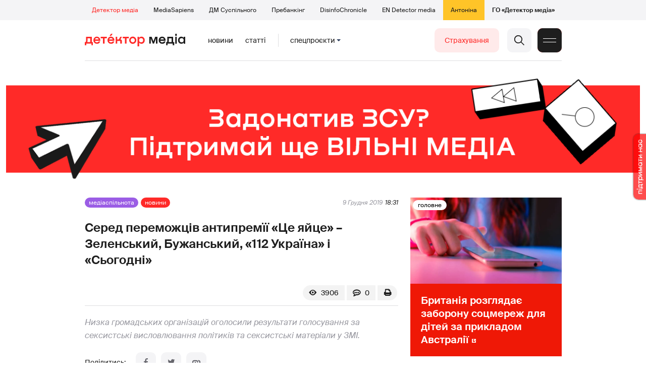

--- FILE ---
content_type: text/html; charset=utf-8
request_url: https://detector.media/community/article/173102/2019-12-09-sered-peremozhtsiv-antypremii-tse-yaytse-zelenskyy-buzhanskyy-112-ukraina-i-sogodni/
body_size: 22103
content:
<!DOCTYPE html>
<html lang="uk">
<head>
<meta http-equiv="Content-Type" content="text/html;charset=UTF-8" />

<base href="https://detector.media/">
<link type="image/x-icon" href="/content/2/image/favicon.ico" rel="shortcut icon" />

<link rel="canonical" href="https://detector.media/community/article/173102/2019-12-09-sered-peremozhtsiv-antypremii-tse-yaytse-zelenskyy-buzhanskyy-112-ukraina-i-sogodni/" />


<meta name="viewport" content="width=device-width, initial-scale=1, user-scalable=yes">
        
<title>Серед переможців антипремїї &laquo;Це яйце&raquo; &ndash; Зеленський, Бужанський, &laquo;112 Україна&raquo; і &laquo;Сьогодні&raquo; - Детектор медіа.</title>
            
<meta name="description" content="Низка громадських організацій оголосили результати голосування за сексистські висловлювання політиків та сексистські матеріали у ЗМІ.">
            
<meta name="keywords" content="Це Яйце!,сексизм,дискримінація,Детектор медіа,СМ,ДМ">
<meta name="news_keywords" content="Це Яйце!,сексизм,дискримінація,Детектор медіа,СМ,ДМ" />

            
<meta name="robots" content="max-image-preview:standard">
<meta name="image" content="https://detector.media/doc/images/news/archive/2016/173102/ArticleImage_173102.png?t=1575965241">
<link rel="image_src" href="https://detector.media/doc/images/news/archive/2016/173102/ArticleImage_173102.png?t=1575965241">

<meta name="Author" content="detector.media" />
            
<meta property="fb:app_id" content="1996377033719321"/>

<meta property="og:locale" content="uk_UA" />
<meta property="og:title" content="Серед переможців антипремїї &laquo;Це яйце&raquo; &ndash; Зеленський, Бужанський, &laquo;112 Україна&raquo; і &laquo;Сьогодні&raquo;"/>
<meta property="og:type" content="article"/>
<meta property="og:url" content="https://detector.media/community/article/173102/2019-12-09-sered-peremozhtsiv-antypremii-tse-yaytse-zelenskyy-buzhanskyy-112-ukraina-i-sogodni/"/>
<meta property="og:site_name" content="detector.media"/>
<meta property="og:description" content="Низка громадських організацій оголосили результати голосування за сексистські висловлювання політиків та сексистські матеріали у ЗМІ."/>
<meta property="og:updated_time" content="2019-12-10T10:07:21+02:00" />
<meta property="og:image:width" content="585"/>
<meta property="og:image:height" content="334"/>
<meta property="og:image" content="https://detector.media/doc/images/news/archive/2016/173102/ArticleImage_173102.png?t=1575965241" />
<meta property="og:image:alt" content="Серед переможців антипремїї &laquo;Це яйце&raquo; &ndash; Зеленський, Бужанський, &laquo;112 Україна&raquo; і &laquo;Сьогодні&raquo;"/>
<link rel="apple-touch-icon" href="/content/2/image/apple-touch-icon.png">

<meta property="article:section" content="Новини" />
<meta property="article:published_time" content="2019-12-09T18:31:00+02:00" />
<meta property="article:author" content="detector.media">
<meta property="article:tag" content="Це Яйце!,сексизм,дискримінація,Детектор медіа,СМ,ДМ" />
<meta property="article:modified_time" content="2019-12-10T10:07:21+02:00" />

<meta name="twitter:card" content="summary">
<meta name="twitter:creator" content="creator">
<meta name="twitter:site" content="@DetectorMedia">
<meta name="twitter:url" content="https://detector.media/community/article/173102/2019-12-09-sered-peremozhtsiv-antypremii-tse-yaytse-zelenskyy-buzhanskyy-112-ukraina-i-sogodni/" />
<meta name="twitter:description" content="Низка громадських організацій оголосили результати голосування за сексистські висловлювання політиків та сексистські матеріали у ЗМІ." />
<meta name="twitter:title" content="Серед переможців антипремїї &laquo;Це яйце&raquo; &ndash; Зеленський, Бужанський, &laquo;112 Україна&raquo; і &laquo;Сьогодні&raquo;" />
<meta name="twitter:image" content="https://detector.media/doc/images/news/archive/2016/173102/ArticleImage_173102.png?t=1575965241" />
<meta name="twitter:image:src" content="https://detector.media/doc/images/news/archive/2016/173102/ArticleImage_173102.png?t=1575965241">




<script type="application/ld+json">
{
    "@context": "https://schema.org",
    "@type": "NewsArticle",
    "headline": "Серед переможців антипремїї &laquo;Це яйце&raquo; &ndash; Зеленський, Бужанський, &laquo;112 Україна&raquo; і &laquo;Сьогодні&raquo;",
    "name": "Серед переможців антипремїї &laquo;Це яйце&raquo; &ndash; Зеленський, Бужанський, &laquo;112 Україна&raquo; і &laquo;Сьогодні&raquo;",
    "url": "https://detector.media/community/article/173102/2019-12-09-sered-peremozhtsiv-antypremii-tse-yaytse-zelenskyy-buzhanskyy-112-ukraina-i-sogodni/",
    "datePublished": "2019-12-09T18:31:00+02:00",
    "dateModified": "2019-12-10T10:07:21+02:00",
    "description": "Низка громадських організацій оголосили результати голосування за сексистські висловлювання політиків та сексистські матеріали у ЗМІ.",
    "mainEntityOfPage": {
        "@type":"WebPage",
        "@id":"https://detector.media/community/article/173102/2019-12-09-sered-peremozhtsiv-antypremii-tse-yaytse-zelenskyy-buzhanskyy-112-ukraina-i-sogodni/"
    },
    "author": {
    "@type": "Organization",
    "name": "detector.media"
    },
    "image": {
        "@type": "ImageObject",
        "url": "https://detector.media/doc/images/news/archive/2016/173102/ArticleImage_173102.png?t=1575965241",
        "width": 585,
        "height": 334
    },
    "publisher": {
        "@type": "Organization",
        "name": "Детектор медіа",
        "logo": {
            "@type": "ImageObject",
            "url": "https://detector.media/content/2/image/logo_sq.jpg",
            "width": 1400,
            "height": 1400
        }
    }
    
}
</script><link rel="stylesheet" property="stylesheet" type="text/css" href="/content/2/css/style.css?v=285" >
<link rel="stylesheet" property="stylesheet" type="text/css" href="/content/2/css/style.9x.css?v=100" />
<link rel="stylesheet" property="stylesheet" type="text/css" href="/content/2/css/style.7x.css?v=100" />
<link rel="stylesheet" property="stylesheet" type="text/css" href="/content/2/css/style.3x.css?v=101" />

<link rel="stylesheet" property="stylesheet" type="text/css" href="/modules/md_scrollpage/md.scrollpage.css?v=6" />
<link rel="stylesheet" property="stylesheet" type="text/css" href="/modules/archive/class.archive.css?v=6" />
<link rel="stylesheet" property="stylesheet" type="text/css" href="/modules/md_vote/md.vote.css?v=6" />
<link rel="stylesheet" property="stylesheet" type="text/css" media="all" href="/modules/md_photobank/md.photobank.css?v=6"/>
<link rel="stylesheet" property="stylesheet" type="text/css" media="all" href="/modules/md_filebase/md.filebase.css?v=6"/>

<script src="/modules/md_photobank/md.photobank.js"></script>
<script src="/scripts/scripts.js?v=14"></script>


<link rel="stylesheet" property="stylesheet" type="text/css" href="/content/2/css/brendering.css?v=7" /><link type="application/rss+xml" title="Серед переможців антипремїї &laquo;Це яйце&raquo; &ndash; Зеленський, Бужанський, &laquo;112 Україна&raquo; і &laquo;Сьогодні&raquo; - Детектор медіа." href="https://detector.media/rss/" rel="alternate" />
<style>
.mdb_bs11 {
    display: block;
    position: fixed;
    right: -15px;
    top: 37%;
    padding: 0;
    margin: 0;
    width: auto;
    float: right;
    text-align: center;
    z-index: 2000;
}
.mdb_bs11 img,
.mdb_bs11 a{
    border: 0;
    display: block;
    margin: 0;
    padding: 0;
}
.mdb_bs11 img {
    box-shadow: 0px 0px 3px #000;
    text-decoration: none;
    border: 0;
    opacity: 0.7;
    padding: 0;
    margin: 0;
    border-radius: 10px 0px 0 10px;
    background: transparent;
    transition: all 0.1s ease 0s;
}
.mdb_bs11 img:hover,
.mdb_bs11 img:active{
    opacity: 1;
    transition: all 0.1s ease 0s;
}
</style></head><body id="body" class=" art_bmt_2"><div class="banner_brend"></div><div class="dm_brend"><div class="menu_4"><div class="sitemenu_title siteid_443 sitetype_S sitelimit_0 sitelevel_1 site_mset site_mset_443"><div class="sitemenu_link"><a href="/page/podsites/">Проєкти</a><div class="sitepodmenu_1"><div class="sitemenu_title siteid_444 sitetype_R sitelimit_0 sitelevel_0 site_mset site_mset_444"><div class="sitemenu_link"><a href="/">Детектор медіа</a></div></div><div class="sitemenu_title siteid_281 sitetype_R sitelimit_1 sitelevel_0 "><div class="sitemenu_link"><a href="https://ms.detector.media/">MediaSapiens</a></div></div><div class="sitemenu_title siteid_445 sitetype_R sitelimit_2 sitelevel_0 "><div class="sitemenu_link"><a href="https://stv.detector.media">ДМ Суспільного</a></div></div><div class="sitemenu_title siteid_484 sitetype_R sitelimit_3 sitelevel_0 "><div class="sitemenu_link"><a href="https://prebunkingwithgoogle.detector.media">Пребанкінг</a></div></div><div class="sitemenu_title siteid_473 sitetype_R sitelimit_4 sitelevel_0 "><div class="sitemenu_link"><a href="https://desinfo.detector.media/">DisinfoChronicle</a></div></div><div class="sitemenu_title siteid_478 sitetype_R sitelimit_5 sitelevel_0 "><div class="sitemenu_link"><a href="https://en.detector.media/">EN Detector media</a></div></div><div class="sitemenu_title siteid_483 sitetype_R sitelimit_6 sitelevel_0 "><div class="sitemenu_link"><a href="https://antonina.detector.media/">Антоніна</a></div></div><div class="sitemenu_title siteid_409 sitetype_R sitelimit_7 sitelevel_0 "><div class="sitemenu_link"><a href="https://go.detector.media">ГО «Детектор медіа»</a></div></div></div></div></div></div><div class="siteSubMenu" id="siteSubMenu"><div class="submenu_blk_2"><div class="siteHeadLogo"><a href="/"></a></div><div class="submenu_blk"><div class="submenu_title subid_452 subtype_E sublimit_0 sublevel_1 "><div class="submenu_link"><a href="https://detector.media/type/1/">Новини</a><div class="subpodmenu_1"></div></div></div><div class="submenu_title subid_453 subtype_E sublimit_1 sublevel_1 "><div class="submenu_link"><a href="https://detector.media/type/4/">Статті</a><div class="subpodmenu_1"></div></div></div><div class="submenu_title subid_454 subtype_E sublimit_2 sublevel_1 "><div class="submenu_link"><a href="/category/kritika/">Критика</a><div class="subpodmenu_1"></div></div></div><div class="submenu_title subid_455 subtype_E sublimit_3 sublevel_1 "><div class="submenu_link"><a href="/category/monitoring/">Моніторинг</a><div class="subpodmenu_1"></div></div></div><div class="submenu_title subid_456 subtype_E sublimit_4 sublevel_1 "><div class="submenu_link"><a href="/category/rinok/">Ринок</a><div class="subpodmenu_1"></div></div></div><div class="submenu_title subid_457 subtype_E sublimit_5 sublevel_1 "><div class="submenu_link"><a href="/category/podcasts/">Подкасти</a><div class="subpodmenu_1"></div></div></div><div class="submenu_title subid_458 subtype_E sublimit_6 sublevel_1 "><div class="submenu_link"><a href="/category/infospace/">Інфопростір</a><div class="subpodmenu_1"></div></div></div></div><div class="spcmenu_blkTitle">Cпецпроєкти<div class="spcmenuBtnOn" onclick="rplClass('body','top_search_hide','top_search_view');rplClass('body','menu_hide','menu_show');rplClass('body','spcm_show','spcm_hide');"></div><div class="spcmenuBtnOff" onclick="rplClass('body','spcm_hide','spcm_show');"></div></div><div class="clsBtnBlk"><div class="clsBtnOff" onclick="rplClass('body','top_search_hide','top_search_view');rplClass('body','spcm_hide','spcm_show');rplClass('body','menu_show','menu_hide');"></div><div class="clsBtnOn" onclick="rplClass('body','menu_hide','menu_show');"></div></div><div class="top_search_btn"><div class="top_search_h" onclick="rplClass('body','top_search_hide','top_search_view');"></div><div class="top_search_v" onclick="rplClass('body','spcm_hide','spcm_show');rplClass('body','menu_hide','menu_show');rplClass('body','top_search_view','top_search_hide');"></div></div><div class="btn_donate_r"><a href="https://docs.google.com/forms/d/e/1FAIpQLSeHNM6lsU8fnW0jD9Ns_BNToRx4dJbtwCwClXlWUs3FO7-OSQ/viewform" target="_blank">Страхування</a></div></div></div><div class="top_search" id="top_search"><div class="top_search_blk"><div class="submenu_blk_3"><form action="https://detector.media/search/" method="post"><div class="top_search_txt"><input type="text" name="search" value=" Пошук" onfocus="if(this.value==' Пошук')this.value='';" onblur="if(this.value=='')this.value=' Пошук';" aria-label="Search"></div><div class="top_search_btn"><input type="submit" value="f"></div></form><div class="top_search_sets"><a href="https://detector.media/search/" title="Розширений пошук">

        <svg width="20" height="20" viewBox="0 0 20 20" fill="none" xmlns="http://www.w3.org/2000/svg">
<path id="Vector" d="M0.702041 10.6982H9.64082C9.9551 11.992 11.1224 12.9553 12.5143 12.9553C13.9061 12.9553 15.0694 11.992 15.3878 10.6982H19.298C19.6857 10.6982 20 10.3839 20 9.99612C20 9.60836 19.6857 9.29816 19.298 9.29816H15.3878C15.0735 8.00428 13.9061 7.04102 12.5143 7.04102C11.1224 7.04102 9.95918 8.00428 9.64082 9.29816H0.702041C0.314286 9.29816 0 9.61244 0 9.99612C0.00408163 10.388 0.318367 10.6982 0.702041 10.6982ZM12.5143 8.4451C13.3714 8.4451 14.0694 9.14306 14.0694 10.0002C14.0694 10.8573 13.3714 11.5553 12.5143 11.5553C11.6571 11.5553 10.9551 10.8573 10.9551 10.0002C10.9551 9.14306 11.6531 8.4451 12.5143 8.4451Z"/>
<path id="Vector_2" d="M0.702041 17.4858H4.99184C5.30612 18.7796 6.47347 19.7429 7.86531 19.7429C9.25714 19.7429 10.4204 18.7796 10.7388 17.4858H19.298C19.6857 17.4858 20 17.1715 20 16.7878C20 16.4 19.6857 16.0858 19.298 16.0858H10.7388C10.4245 14.7919 9.25714 13.8286 7.86531 13.8286C6.47347 13.8286 5.3102 14.7919 4.99184 16.0858H0.702041C0.314286 16.0858 0 16.4 0 16.7878C0.00408163 17.1715 0.318367 17.4858 0.702041 17.4858ZM7.86531 15.2286C8.72245 15.2286 9.42041 15.9266 9.42041 16.7837C9.42041 17.6409 8.72245 18.3388 7.86531 18.3388C7.02041 18.3388 6.33061 17.6613 6.3102 16.8164C6.3102 16.8041 6.3102 16.7919 6.3102 16.7796C6.3102 16.7674 6.3102 16.7551 6.3102 16.7429C6.33061 15.9062 7.02041 15.2286 7.86531 15.2286Z"/>
<path id="Vector_3" d="M0.702041 3.91447H4.99184C5.30612 5.20834 6.47347 6.17161 7.86531 6.17161C9.25714 6.17161 10.4204 5.20834 10.7388 3.91447H19.298C19.6857 3.91447 20 3.60018 20 3.21243C20 2.82467 19.6857 2.51447 19.298 2.51447H10.7388C10.4245 1.22059 9.25714 0.257324 7.86531 0.257324C6.47347 0.257324 5.3102 1.22059 4.99184 2.51447H0.702041C0.314286 2.51447 0 2.82875 0 3.21243C0.00408163 3.60018 0.318367 3.91447 0.702041 3.91447ZM7.86531 1.65732C8.72245 1.65732 9.42041 2.35528 9.42041 3.21243C9.42041 4.06957 8.72245 4.76753 7.86531 4.76753C7.02041 4.76753 6.33061 4.08998 6.3102 3.24508C6.3102 3.23283 6.3102 3.22059 6.3102 3.20834C6.3102 3.1961 6.3102 3.18385 6.3102 3.17161C6.33061 2.33896 7.02041 1.65732 7.86531 1.65732Z"/>

</svg>

        </a></div></div></div></div><div class="spcmenu_blk"><div class="submenu_blk_3"><div class="spcmenu_listBlk"><div class="spcmenu_title spcmenu_limit_1  "><a href="/tag/1717/">моніторинг інформполітики</a></div><div class="spcmenu_title spcmenu_limit_2  "><a href="/tag/39162/">Моніторинг ютубу</a></div><div class="spcmenu_title spcmenu_limit_3  "><a href="/tag/31666/">Аналіз соціальних мереж</a></div><div class="spcmenu_title spcmenu_limit_4  "><a href="/tag/4815/">Детектор телерейтингів</a></div><div class="spcmenu_title spcmenu_limit_5 spcmenu_end "><a href="/tag/2348/">дослідження ДМ</a></div></div></div><div class="submenu_blk_3"><div class="spcmenu2_listBlk"><div class="spcmenu2_title spcmenu2_limit_1  "><a href="/tag/39052/">Війна сенсів</a></div><div class="spcmenu2_title spcmenu2_limit_2  "><a href="/tag/432/">саморегулювання ЗМІ</a></div><div class="spcmenu2_title spcmenu2_limit_3  "><a href="/tag/30796/">Партнерські проєкти</a></div><div class="spcmenu2_title spcmenu2_limit_4  "><a href="/tag/38303/">Історії релокованих медіа</a></div><div class="spcmenu2_title spcmenu2_limit_5  "><a href="/tag/30694/">Медіатренди від професіоналів</a></div><div class="spcmenu2_title spcmenu2_limit_6  "><a href="/tag/29364/">Ньюспалм</a></div><div class="spcmenu2_title spcmenu2_limit_7  "><a href="/tag/30052/">Медіачек</a></div><div class="spcmenu2_title spcmenu2_limit_8  "><a href="/tag/2322/">Детектор маніпуляцій</a></div><div class="spcmenu2_title spcmenu2_limit_9  "><a href="/tag/29365/">Спойлер</a></div><div class="spcmenu2_title spcmenu2_limit_10  "><a href="/tag/1923/">моніторинг розслідувань</a></div><div class="spcmenu2_title spcmenu2_limit_11  "><a href="/tag/36052/">Щоденник Docudays UA</a></div><div class="spcmenu2_title spcmenu2_limit_12  "><a href="/tag/30650/">Правда і вимисел про коронавірус</a></div><div class="spcmenu2_title spcmenu2_limit_13  "><a href="/tag/32908/">Післявоєнна реконструкція</a></div><div class="spcmenu2_title spcmenu2_limit_14  "><a href="/tag/32380/">Журналісти, які стали військовими</a></div><div class="spcmenu2_title spcmenu2_limit_15  "><a href="/tag/32382/">Історія ГО Детектор медіа</a></div><div class="spcmenu2_title spcmenu2_limit_16  "><a href="/tag/30558/">Медіакритика з Ярославом Зубченком</a></div><div class="spcmenu2_title spcmenu2_limit_17  "><a href="/tag/31890/">Дошка ганьби</a></div><div class="spcmenu2_title spcmenu2_limit_18  "><a href="/tag/30660/">Коронавірус: моніторинг медіа</a></div><div class="spcmenu2_title spcmenu2_limit_19  "><a href="/tag/31699/">Антипремія ДМ</a></div><div class="spcmenu2_title spcmenu2_limit_20 spcmenu2_end "><a href="/tag/30699/">Журналістика незалежної України. Із перших уст</a></div><div class="global_blklink"><a href="/module/specprojects/">всі спецроєкти</a></div></div></div></div><div class="siteTopMenu" id="siteTopMenu"><div class="topmenu_blk"></div></div><div class="up_menu_blk"><div class="btn_donate_r"><a href="https://donate.detector.media" target="_blank">Пiдтримати нас</a></div><div class="btn_donate_r"><a href="https://docs.google.com/forms/d/e/1FAIpQLSeHNM6lsU8fnW0jD9Ns_BNToRx4dJbtwCwClXlWUs3FO7-OSQ/viewform" target="_blank">Страхування журналістів</a></div><div class="lining"><div class="up_menu_3 up_menu"><div class="up_menu_ttl">Проєкти ГО «Детектор медіа»</div><div class="sitemenu_title siteid_443 sitetype_S sitelimit_0 sitelevel_1 site_mset site_mset_443"><div class="sitemenu_link"><a href="/page/podsites/">Проєкти</a><div class="sitepodmenu_1"><div class="sitemenu_title siteid_444 sitetype_R sitelimit_0 sitelevel_0 site_mset site_mset_444"><div class="sitemenu_link"><a href="/">Детектор медіа</a></div></div><div class="sitemenu_title siteid_281 sitetype_R sitelimit_1 sitelevel_0 "><div class="sitemenu_link"><a href="https://ms.detector.media/">MediaSapiens</a></div></div><div class="sitemenu_title siteid_445 sitetype_R sitelimit_2 sitelevel_0 "><div class="sitemenu_link"><a href="https://stv.detector.media">ДМ Суспільного</a></div></div><div class="sitemenu_title siteid_446 sitetype_R sitelimit_3 sitelevel_0 "><div class="sitemenu_link"><a href="https://zz.detector.media">ЗМІ для змін</a></div></div><div class="sitemenu_title siteid_484 sitetype_R sitelimit_4 sitelevel_0 "><div class="sitemenu_link"><a href="https://prebunkingwithgoogle.detector.media">Пребанкінг</a></div></div><div class="sitemenu_title siteid_350 sitetype_E sitelimit_5 sitelevel_0 "><div class="sitemenu_link"><a href="http://mediadriver.online">Медіадрайвер</a></div></div><div class="sitemenu_title siteid_295 sitetype_S sitelimit_6 sitelevel_0 "><div class="sitemenu_link"><a href="/page/newsboard/">NewsBoard</a></div></div><div class="sitemenu_title siteid_473 sitetype_R sitelimit_7 sitelevel_0 "><div class="sitemenu_link"><a href="https://desinfo.detector.media/">DisinfoChronicle</a></div></div><div class="sitemenu_title siteid_279 sitetype_R sitelimit_8 sitelevel_0 "><div class="sitemenu_link"><a href="https://video.detector.media">Відеотека</a></div></div><div class="sitemenu_title siteid_297 sitetype_E sitelimit_9 sitelevel_0 "><div class="sitemenu_link"><a href="https://vybory.detector.media">Вибори та ЗМІ</a></div></div><div class="sitemenu_title siteid_478 sitetype_R sitelimit_10 sitelevel_0 "><div class="sitemenu_link"><a href="https://en.detector.media/">EN Detector media</a></div></div><div class="sitemenu_title siteid_483 sitetype_R sitelimit_11 sitelevel_0 "><div class="sitemenu_link"><a href="https://antonina.detector.media/">Антоніна</a></div></div><div class="sitemenu_title siteid_409 sitetype_R sitelimit_12 sitelevel_0 "><div class="sitemenu_link"><a href="https://go.detector.media">ГО «Детектор медіа»</a></div></div><div class="sitemenu_title siteid_485 sitetype_R sitelimit_13 sitelevel_0 "><div class="sitemenu_link"><a href="/tag/29364/">Ньюспалм</a></div></div><div class="sitemenu_title siteid_486 sitetype_R sitelimit_14 sitelevel_0 "><div class="sitemenu_link"><a href="/category/mediumy/">Медіуми</a></div></div></div></div></div></div><div class="up_menu_2 up_menu"><div class="submenu_title subid_447 subtype_S sublimit_0 sublevel_1 sub_mset sub_mset_447"><div class="submenu_link"><a href="/page/menutypes/">Типи матеріалів</a><div class="subpodmenu_1"><div class="submenu_title subid_305 subtype_R sublimit_0 sublevel_0 sub_mset sub_mset_305"><div class="submenu_link"><a href="/type/1/">Новини</a></div></div><div class="submenu_title subid_306 subtype_R sublimit_1 sublevel_0 "><div class="submenu_link"><a href="/type/4/">Статті</a></div></div><div class="submenu_title subid_307 subtype_R sublimit_2 sublevel_0 "><div class="submenu_link"><a href="/type/5/">Інтерв'ю</a></div></div><div class="submenu_title subid_309 subtype_R sublimit_3 sublevel_0 "><div class="submenu_link"><a href="/type/7/">Опитування</a></div></div><div class="submenu_title subid_308 subtype_R sublimit_4 sublevel_0 "><div class="submenu_link"><a href="/type/2/">Анонси</a></div></div><div class="submenu_title subid_317 subtype_R sublimit_5 sublevel_0 "><div class="submenu_link"><a href="/type/11/">Мультимедіа</a></div></div><div class="submenu_title subid_465 subtype_R sublimit_6 sublevel_0 "><div class="submenu_link"><a href="/type/16/">Блоги</a></div></div><div class="submenu_title subid_323 subtype_R sublimit_7 sublevel_0 "><div class="submenu_link"><a href="/type/12/">Column</a></div></div><div class="submenu_title subid_468 subtype_R sublimit_8 sublevel_0 "><div class="submenu_link"><a href="/type/13/">Документи</a></div></div><div class="submenu_title subid_71 subtype_R sublimit_9 sublevel_0 "><div class="submenu_link"><a href="/type/14/">Дайджест</a></div></div></div></div></div><div class="submenu_title subid_448 subtype_A sublimit_1 sublevel_1 sub_mset sub_mset_448"><div class="submenu_link"><a href="/category/rubryky/">Рубрики</a><div class="subpodmenu_1"><div class="submenu_title subid_9 subtype_A sublimit_0 sublevel_0 "><div class="submenu_link"><a href="/category/kritika/">Критика</a></div></div><div class="submenu_title subid_8 subtype_A sublimit_1 sublevel_0 "><div class="submenu_link"><a href="/category/monitoring/">Моніторинг</a></div></div><div class="submenu_title subid_300 subtype_A sublimit_2 sublevel_0 "><div class="submenu_link"><a href="/category/rinok/">Ринок</a></div></div><div class="submenu_title subid_320 subtype_A sublimit_3 sublevel_0 "><div class="submenu_link"><a href="/category/infospace/">Інфопростір</a></div></div><div class="submenu_title subid_319 subtype_A sublimit_4 sublevel_0 sub_mset sub_mset_319"><div class="submenu_link"><a href="/category/community/">Медіаспільнота</a></div></div><div class="submenu_title subid_318 subtype_A sublimit_5 sublevel_0 "><div class="submenu_link"><a href="/category/production/">Виробництво</a></div></div><div class="submenu_title subid_479 subtype_A sublimit_6 sublevel_0 "><div class="submenu_link"><a href="/category/podcasts/">Подкасти</a></div></div><div class="submenu_title subid_405 subtype_A sublimit_7 sublevel_0 "><div class="submenu_link"><a href="/category/khronika-dezinformatsii/">Хроніка російської пропаганди</a></div></div><div class="submenu_title subid_488 subtype_A sublimit_8 sublevel_0 "><div class="submenu_link"><a href="/category/tendery/">Тендери</a></div></div><div class="submenu_title subid_489 subtype_A sublimit_9 sublevel_0 "><div class="submenu_link"><a href="/category/mozhlyvosti-dlya-media/">Можливості для медіа</a></div></div><div class="submenu_title subid_321 subtype_A sublimit_10 sublevel_0 "><div class="submenu_link"><a href="/category/medialife/">Антоніна</a></div></div><div class="submenu_title subid_464 subtype_R sublimit_11 sublevel_0 "><div class="submenu_link"><a href="/tag/2348/">Дослідження ДМ</a></div></div><div class="submenu_title subid_476 subtype_A sublimit_12 sublevel_0 "><div class="submenu_link"><a href="/category/lysty-do-spilnoty-dm/">Листи до читачів ДМ</a></div></div><div class="submenu_title subid_490 subtype_R sublimit_13 sublevel_0 "><div class="submenu_link"><a href="/tag/39388/">Центр досліджень</a></div></div></div></div></div><div class="submenu_title subid_449 subtype_A sublimit_2 sublevel_1 "><div class="submenu_link"><a href="/category/menumore/">Більше</a><div class="subpodmenu_1"><div class="submenu_title subid_442 subtype_A sublimit_0 sublevel_0 "><div class="submenu_link"><a href="/category/jobs/">Вакансіі</a></div></div><div class="submenu_title subid_311 subtype_R sublimit_1 sublevel_0 "><div class="submenu_link"><a href="/authors/all/">Автори</a></div></div><div class="submenu_title subid_189 subtype_R sublimit_2 sublevel_0 "><div class="submenu_link"><a href="/tag/all/">Теги</a></div></div><div class="submenu_title subid_75 subtype_R sublimit_3 sublevel_0 "><div class="submenu_link"><a href="/archive/">Архiв</a></div></div><div class="submenu_title subid_137 subtype_E sublimit_4 sublevel_0 "><div class="submenu_link"><a href="https://chat.detector.media">Чат</a></div></div></div></div></div><div class="submenu_title subid_450 subtype_S sublimit_3 sublevel_1 "><div class="submenu_link"><a href="/page/menuabout/">Про нас</a><div class="subpodmenu_1"><div class="submenu_title subid_466 subtype_R sublimit_0 sublevel_0 "><div class="submenu_link"><a href="/page/podsites/">Дочірні проєкти</a></div></div><div class="submenu_title subid_346 subtype_R sublimit_1 sublevel_0 "><div class="submenu_link"><a href="https://go.detector.media/books/">Книги ДМ</a></div></div><div class="submenu_title subid_192 subtype_S sublimit_2 sublevel_0 "><div class="submenu_link"><a href="/page/advertprice/">Реклама</a></div></div><div class="submenu_title subid_73 subtype_S sublimit_3 sublevel_0 "><div class="submenu_link"><a href="/page/contacts/">Контакти</a></div></div><div class="submenu_title subid_469 subtype_E sublimit_4 sublevel_0 "><div class="submenu_link"><a href="https://donate.detector.media">Підтримати нас</a></div></div><div class="submenu_title subid_472 subtype_E sublimit_5 sublevel_0 "><div class="submenu_link"><a href="https://spilnota.detector.media">Спільнота ДМ</a></div></div></div></div></div><div class="submenu_title subid_451 subtype_S sublimit_4 sublevel_1 "><div class="submenu_link"><a href="/page/menuhelp/">Допомога</a><div class="subpodmenu_1"><div class="submenu_title subid_467 subtype_R sublimit_0 sublevel_0 "><div class="submenu_link"><a href="/module/feedback/">Написати нам</a></div></div></div></div></div></div><div class="up_menu_5 up_menu"><div class="up_menu_ttl">Спецпроєкти</div><div class="spcmenu_title spcmenu_limit_1  "><a href="/tag/1717/">моніторинг інформполітики</a></div><div class="spcmenu_title spcmenu_limit_2  "><a href="/tag/39162/">Моніторинг ютубу</a></div><div class="spcmenu_title spcmenu_limit_3  "><a href="/tag/31666/">Аналіз соціальних мереж</a></div><div class="spcmenu_title spcmenu_limit_4  "><a href="/tag/4815/">Детектор телерейтингів</a></div><div class="spcmenu_title spcmenu_limit_5 spcmenu_end "><a href="/tag/2348/">дослідження ДМ</a></div><div class="up_menu_link"><div class="global_blklink"><a href="/module/specprojects/">всі спецроєкти</a></div></div></div><div class="submenu_blk_3"><div class="infoSite"><div class="msb_form mch_black"><form action="https://media.us10.list-manage.com/subscribe?u=79b2b113adbd9409ad12bc8c2&id=21c0ea3a8e" method="post" name="mc-embedded-subscribe-form" class="mc-embedded-subscribe-form validate" target="_blank" novalidate="">
            <div class="mc_embed_signup_scroll">
            <div class="mch_txt"><input type="email" value="" name="EMAIL" class="mailchimp-text email" placeholder="Введіть ваш email" required=""></div>
            <div class="main_chimp msb_btn"><input class="mailchimp-button" type="submit" value="Підписатися" name="subscribe"></div>
            </div>
        </form></div><div class="sc_links"><a href="/rss/" class="rss_ico_dm ico_sc_btn">e</a><a href="https://t.me/detector_media" class="tm_ico_dm ico_sc_btn">y</a><a href="https://www.facebook.com/DetectorMedia/" class="fb_ico_dm ico_sc_btn">a</a><a href="https://twitter.com/DetectorMedia" class="tw_ico_dm ico_sc_btn">p</a><a href="https://www.instagram.com/detectormedia/" class="in_ico_dm ico_sc_btn">A</a></div></div></div></div></div><div class="content"><div class="content_in"><!--container--><div class="container"><div class="md_banner_zone mdb_t4 mdb_bs19 mdb_zs5"><style>
.mdb_bs19 .md_banner_link .md_banner_img {
    width: 1256px;
}
</style><a class="md_banner_link" href="/bclick.php?/19/" ><img class="md_banner_img" src="/php_uploads/modules/md_banner/2/19.png?t=1738263583" alt="" /></a></div><script src="/scripts/correction.js"></script><div class="art_tree show_3x"><div class="artCatBlk"><div class="catHome"><a href="/"></a></div><div class="catName">/</div><div class="catName"><a href="https://detector.media/category/community/">Медіаспільнота</a></div><div class="catName">/</div><div class="catName"><a href="https://detector.media/type/1/">Новини</a></div></div></div><div class="specpblk long_set_0 "><div class="specimg"><img src="/doc/images/news/archive/2016/173102/i75_ArticleImage_173102.png" alt="Серед переможців антипремїї &laquo;Це яйце&raquo; &ndash; Зеленський, Бужанський, &laquo;112 Україна&raquo; і &laquo;Сьогодні&raquo;"/></div><div class="specinfo"><div class="art_sets_blk"><div class="art_set_cat"><a href="https://detector.media/category/community/">Медіаспільнота</a></div><div class="art_set_type"><a href="https://detector.media/type/1/">Новини</a></div></div><div class="artTitleBlk"><h1>Серед переможців антипремїї &laquo;Це яйце&raquo; &ndash; Зеленський, Бужанський, &laquo;112 Україна&raquo; і &laquo;Сьогодні&raquo;</h1></div><div class="artDateBlk"><div class="artDate">9 Грудня 2019</div></div><div class="art_cnt_blks"><div class="artPrintBLK"><a href="https://detector.media/print/173102/" target="_blank" rel="nofollow" alt="print"></a></div><div class="art_cnt_blk"><div onclick="scroll_to_show('artCommentBLK');"><div class="art_cnt_com">0</div></div></div><div class="artCountsBLK"><div class="artCounts">3906</div></div></div></div></div><div class="lining"><div class="article_page art_mtype_2 art_type_1 art_long_0  art_cat_319 art_cat_448 art_cat_2 art_cat_1   arttag_30428 arttag_1642 arttag_780" id="elem"><div class="right_dblLine"><div class="centerLine"><div class="artBlock" id="artBlock"><div class="art_sets_blk"><div class="art_set_cat"><a href="https://detector.media/category/community/">Медіаспільнота</a></div><div class="art_set_type"><a href="https://detector.media/type/1/">Новини</a></div><div class="artDateBlk"><div class="artDate">9 Грудня 2019</div><div class="artTime">18:31</div></div></div><div class="artTitleBlk"><h1>Серед переможців антипремїї &laquo;Це яйце&raquo; &ndash; Зеленський, Бужанський, &laquo;112 Україна&raquo; і &laquo;Сьогодні&raquo;</h1></div><div class="art_cnt_blks"><div class="artPrintBLK"><a href="https://detector.media/print/173102/" target="_blank" rel="nofollow" alt="print"></a></div><div class="art_cnt_blk"><div onclick="scroll_to_show('artCommentBLK');"><div class="art_cnt_com">0</div></div></div><div class="artCountsBLK"><div class="artCounts">3906</div></div></div><div class="artContentBlk" id="artelem">
<script>
artelem.onclick = function(event) {
    if(event.target != "[object HTMLImageElement]"){

    //} else if(event.target.id == "art_full_alls"){
    } else if(event.target.id && event.target.id != "art_full_ind"){
        //alert ("ай-яай-яай");
    } else if(event.target=="[object HTMLImageElement]"){

        if(event.target.id != "art_full_ind"){
            document.getElementById("art_full_alls").src = event.target.src;
        } else {
            document.getElementById("art_full_alls").src = "/doc/images/news/archive/2016/173102/ArticleImage_173102.png";
        }
        show("artImgBlkFull");
    }
}
</script><div class="artSocSticky"><div class="artSocBLK"><a class="soc_fb" rel="nofollow" target="_blank" href="https://www.facebook.com/sharer.php?u=https%3A%2F%2Fdetector.media%2Fcommunity%2Farticle%2F173102%2F2019-12-09-sered-peremozhtsiv-antypremii-tse-yaytse-zelenskyy-buzhanskyy-112-ukraina-i-sogodni%2F" title="Facebook"><img src="https://detector.media/modules/social/socialmg/top/facebook.png" alt="" /></a><a class="soc_tw" rel="nofollow" target="_blank" href="https://twitter.com/intent/tweet?url=https%3A%2F%2Fdetector.media%2Fcommunity%2Farticle%2F173102%2F2019-12-09-sered-peremozhtsiv-antypremii-tse-yaytse-zelenskyy-buzhanskyy-112-ukraina-i-sogodni%2F&text=%D0%A1%D0%B5%D1%80%D0%B5%D0%B4%20%D0%BF%D0%B5%D1%80%D0%B5%D0%BC%D0%BE%D0%B6%D1%86%D1%96%D0%B2%20%D0%B0%D0%BD%D1%82%D0%B8%D0%BF%D1%80%D0%B5%D0%BC%D1%97%D1%97%20%22%D0%A6%D0%B5%20%D1%8F%D0%B9%D1%86%D0%B5%22%20%26ndash%3B%20%D0%97%D0%B5%D0%BB%D0%B5%D0%BD%D1%81%D1%8C%D0%BA%D0%B8%D0%B9%2C%20%D0%91%D1%83%D0%B6%D0%B0%D0%BD%D1%81%D1%8C%D0%BA%D0%B8%D0%B9%2C%20%22112%20%D0%A3%D0%BA%D1%80%D0%B0%D1%97%D0%BD%D0%B0%22%20%D1%96" title="Twitter"><img src="https://detector.media/modules/social/socialmg/top/twitter.png" alt="" /></a><div class="soc_link" onclick="navigator.clipboard.writeText('https://detector.media/community/article/173102/2019-12-09-sered-peremozhtsiv-antypremii-tse-yaytse-zelenskyy-buzhanskyy-112-ukraina-i-sogodni/');" title="Copy link"></div></div></div><div class="artLeadBlk">Низка громадських організацій оголосили результати голосування за сексистські висловлювання політиків та сексистські матеріали у ЗМІ.</div><div class="artSocBLK" id="artSocBLK"><a class="soc_fb" rel="nofollow" target="_blank" href="https://www.facebook.com/sharer.php?u=https%3A%2F%2Fdetector.media%2Fcommunity%2Farticle%2F173102%2F2019-12-09-sered-peremozhtsiv-antypremii-tse-yaytse-zelenskyy-buzhanskyy-112-ukraina-i-sogodni%2F" title="Facebook"><img src="https://detector.media/modules/social/socialmg/top/facebook.png" alt="" /></a><a class="soc_tw" rel="nofollow" target="_blank" href="https://twitter.com/intent/tweet?url=https%3A%2F%2Fdetector.media%2Fcommunity%2Farticle%2F173102%2F2019-12-09-sered-peremozhtsiv-antypremii-tse-yaytse-zelenskyy-buzhanskyy-112-ukraina-i-sogodni%2F&text=%D0%A1%D0%B5%D1%80%D0%B5%D0%B4%20%D0%BF%D0%B5%D1%80%D0%B5%D0%BC%D0%BE%D0%B6%D1%86%D1%96%D0%B2%20%D0%B0%D0%BD%D1%82%D0%B8%D0%BF%D1%80%D0%B5%D0%BC%D1%97%D1%97%20%22%D0%A6%D0%B5%20%D1%8F%D0%B9%D1%86%D0%B5%22%20%26ndash%3B%20%D0%97%D0%B5%D0%BB%D0%B5%D0%BD%D1%81%D1%8C%D0%BA%D0%B8%D0%B9%2C%20%D0%91%D1%83%D0%B6%D0%B0%D0%BD%D1%81%D1%8C%D0%BA%D0%B8%D0%B9%2C%20%22112%20%D0%A3%D0%BA%D1%80%D0%B0%D1%97%D0%BD%D0%B0%22%20%D1%96" title="Twitter"><img src="https://detector.media/modules/social/socialmg/top/twitter.png" alt="" /></a><div class="soc_link" onclick="navigator.clipboard.writeText('https://detector.media/community/article/173102/2019-12-09-sered-peremozhtsiv-antypremii-tse-yaytse-zelenskyy-buzhanskyy-112-ukraina-i-sogodni/');" title="Copy link"></div></div><div class="artSocLine"><div class="artImgBlkFull" id="artImgBlkFull" onclick="hide('artImgBlkFull');"><img src="/doc/images/news/archive/2016/173102/ArticleImage_173102.png" alt="Серед переможців антипремїї &laquo;Це яйце&raquo; &ndash; Зеленський, Бужанський, &laquo;112 Україна&raquo; і &laquo;Сьогодні&raquo;" id="art_full_alls"/></div><div class="artImgBlk"><img src="/doc/images/news/archive/2016/173102/i75_ArticleImage_173102.png" title="Серед переможців антипремїї &laquo;Це яйце&raquo; &ndash; Зеленський, Бужанський, &laquo;112 Україна&raquo; і &laquo;Сьогодні&raquo;" alt="Серед переможців антипремїї &laquo;Це яйце&raquo; &ndash; Зеленський, Бужанський, &laquo;112 Україна&raquo; і &laquo;Сьогодні&raquo;" id="art_full_ind"/></div></div><p>Сьогодні, 9 грудня, відбулося оголошення переможців антипремії «Це яйце», яку <a href="/community/article/171739/2019-10-22-seksizm-v-ukrainskikh-zmi-vidznachatimut-antipremieyu-tse-yaitse/">започаткували</a> цього року<strong> </strong>громадські організації «Детектор медіа», «Жінки в медіа», «Інститут масової інформації», Кампанія проти сексизму в медіа та політиці «Повага», Центр прав людини Zmina та Українська Гельсінська спілка з прав людини. Антипремією відзначають у двох номінаціях: сексистське висловлювання політика та сексистський матеріал у ЗМІ.</p>
<p><img src="/doc/images/news/archive/2016/173102/1.JPG" alt="" width="585" height="386" /></p>
<p>Переможцями <b>серед політиків та чиновників</b> стали такі діячі.</p>
<p><strong>Олександр Башенко</strong>, експрезидент Федерації велоспорту. Башенка номінували за образу й сексистські висловлювання на адресу української велосипедистки <strong>Ганни Соловей</strong>, яка, здобувши золоту медаль на Європейських іграх у Білорусі, обурилася, що Федерація велоспорту України привітала у Facebook із цим досягненням не її, а голову Київської міської федерації велоспорту Сергія Мухомора, який, за словами спортсменки, не мав стосунку до її перемоги. Також Олександр Башенко під час запису коментаря для програми «Вікна» (СТБ) звинуватив журналістку <b>Олену Лунькову</b> в брехні, вживанні алкоголю та запропонував поцілуватися. Медіагрупа StarLightMedia засудила дії очільника федерації щодо журналістки та <a href="/community/article/168648/2019-07-04-u-starlightmedia-zvinuvatili-v-seksizmi-prezidenta-federatsii-velosportu-yakii-proponuvav-zhurnalisttsi-stb-potsiluvatisya/">звинуватила його в сексизмі</a>.</p>
<p><strong>Владислав Марченко</strong>, уповноважений з ґендерних питань Запорізької обласної ради, – за секистьский допис, у якому він соромив жінок, які носять відвертий одяг. На його думку, коротка спідниця – привід назвати жінку повією та запропонувати їй секс. Це започаткувало флешмоб #забулазапитатьумарченка.</p>
<p>Ще один переможець – <strong>Максим Бужанський</strong>, народний депутат України, відомий тим, що обізвав журналістку видання «Новое время» Ольгу Духнич <a href="/medialife/article/169952/2019-08-18-izbrannyi-deputatom-ot-slugi-naroda-bloger-nazval-zhurnalistku-nv-tupoi-ovtsoi-zhurnalistka-otvetila-dopolneno/">«тупою вівцею»</a>.</p>
<p>Президент України <strong>Володимир Зеленський</strong> отримав відзнаку «Це яйце» за дискримінаційне висловлювання щодо жінок під час виступу на найбільшому у світі кампусі стартапів Station F у Франції. Тоді Зеленський назвав українок одним із «брендів» країни.</p>
<p>У номінації <strong>«Сексистський матеріал» перемогли</strong> наступні медіа.</p>
<p><strong>Ток-шоу «Чому так?» на телеканалі «112 Україна».</strong> В ефірі від 8 червня 2019 року, тема якого – «<a href="/infospace/article/168374/2019-06-24-my-zdes-vse-sobiraemsya-porzhat-kak-na-kanale-112-obsuzhdali-zhenshchin-v-politike/">Бути політиком – жіноча чи чоловіча робота?</a>», гості студії висловили низку сексистських висловлювань. Зокрема, «<i>Жінці в політиці складніше, ніж чоловікам, тому що політичні дискусії – це складніше, ніж нарізати салати та прасувати</i>», «<i>Якщо жінка-президент закохається, то країна “полетить в тартарари</i>», «<i>Збільшення кількості жінок у Європарламенті призвело до негативних наслідків у Європі, зокрема до Брекзиту</i>», «<i>Більшість жінок в українській політиці, як і українських жінок-ведучих, отримали свої посади завдяки чоловікам, які просувають на посади коханок</i>», «<i>Жінок зазвичай використовують задля прикриття корупційних схем</i>», «<i>У кабінети до чоловіків потрібно саджати жінок, щоби в кабінетах було охайно і прохолодно</i>». Поки гості ефіру виголошували слова про неповноцінність жінок, ведуча програми <strong>Євгенія Скорина</strong> не доклала жодних зусиль для збалансування інформації, не стримувала дискримінаційних висловлювань і сама поширювала стереотипи.</p>
<p><strong>Сайт «Сегодня»</strong> – за <a href="https://www.segodnya.ua/ua/sport/tennis/net-parnya-net-pobed-svitolina-proigrala-vtoroy-match-posle-razryva-s-monfisom-1289734.html">новину</a> під назвою <strong>«Немає хлопця – немає перемог: Світоліна програла другий матч після розриву з Монфісом»</strong>, а також за <a href="https://www.segodnya.ua/ua/sport/football/seksmashina-zhena-dinamovca-pashet-kak-loshad-v-krasnyh-trusikah-1228362.html">матеріал</a> <strong>«Сексмашина»: в червоних трусиках дружина динамівця паше як кінь».</strong></p>
<p>На прес-конференціїї з приводу оголошення переможців представниці та представники організацій, що започаткували антипремію, представили номінантів та пояснили, чому сексистські матеріали є порушенням стандартів, а секстистські висловлювання є неприпустимою практикою для політиків.</p>
<p><em>«Відповідно до сексистських висловів і матеріалів, які ми отримали, жінка повинна облаштовувати «сімейне вогнище» і шукати собі чоловіка (без якого вона не може реалізуватися) чи бути «окрасою» для чоловіків», </em>– розповіла кандидатка соціологічних наук, ґендерна експертка Української Гельсінської спілки з прав людини <strong>Тамара Марценюк</strong><strong>.</strong> – <em>Але сучасна реальність – інша. Українські жінки, як і чоловіки, мають високий рівень освіти, залучені на такому ж рівні до ринку праці, зокрема й до державної служби. Жінки поступово входять до “великої” політики України, аби відстоювати свої інтереси й розбудовувати державу.</em> <em>Тому дуже прикро, що такими висловами професійні заслуги жінок зводяться нанівець. А також нівелюють наміри нашої держави впроваджувати політику рівних прав і можливостей жінок і чоловіків, яка передбачає, зокрема, боротьбу з ґендерними стереотипами та дискримінацією за ознакою статі</em>».</p>
<p><img src="/doc/images/news/archive/2016/173102/49193555727_4c9188873c_c.jpg" alt="" width="585" height="390" /></p>
<p style="text-align: center;"><em>Тамара Марценюк<br /></em></p>
<p><strong>Ірина Виртосу</strong>, журналістка, експертка з недискримінації Центру прав людини Zmina<em>, </em><em>наголосила, що яйце хоч і символ вуличної боротьби, але ніхто із засновників відзнаки не планував і не планує використовувати його в якості знаряддя. «</em><em>Відверто кажучи, вже набридло писати чемні офіційні листи про неприйнятність сексизму. І ми спробували в іронічному форматі вкотре привернути увагу до проблеми»,</em> – прокоментувала вона.</p>
<p><img src="/doc/images/news/archive/2016/173102/49192855813_7bbc9a16c8_c.jpg" alt="" width="585" height="390" /></p>
<p style="text-align: center;"><em>Ірина Виртосу, голова ГО «Жінки в медіа» Єлизавета Кузьменко, Андрій Куликов</em></p>
<p>Сексизм у медіа, соцмережах і публічних висловлюваннях – це позавчорашній день, наголосила <strong>Ірина Славінська</strong>, координаторка з ґендерних питань кампанії «Повага»: <em>«Аудиторія медіа та виборці політиків більше не хочуть споживати інформацію, заражену зайвими ідеологічними контекстами чи мовою ненависті. Гостра реакція аудиторії на такі публікації чи висловлювання – найкращий доказ. Саме тому кампанія проти сексизму в медіа та політиці “Повага” системно працює з темою ґендерної рівності разом із редакціями, урядовцями, народними депутатками та депутатами.</em></p>
<p><em>Я вірю в силу особистості в медіа. Наприклад, якщо на рівні топменеджменту є увага до ґендерної рівності – то є і навчання для журналістів, і менша кількість сексистських публікацій. Водночас ефективною є робота і на низовому рівні. Якщо протидію сексизму виявляє хтось із колег, що має авторитет у своєму ньюзрумі, ця добра практика поширюється на інших коллег».</em></p>
<p><em><img src="/doc/images/news/archive/2016/173102/49193360006_c488acea45_c.jpg" alt="" width="585" height="390" /></em></p>
<p style="text-align: center;"><em>Ірина Славінська<br /></em></p>
<p><b>Гала Скляревська</b>, заступниця шеф-редакторки «Детектор медіа», запропонувала включити до закону про телебачення і радіомовлення норму про неприпустимість дискримінації за гендером або статтю, щоб Національна рада з питань телебачення і радіомовлення мала можливість використовувати механізми регуляції щодо телеканалів і радіостанцій, які поширюють сексистські матеріали.</p>
<p><img src="/doc/images/news/archive/2016/173102/49193361691_72a80d237a_c.jpg" alt="" width="585" height="390" /></p>
<p style="text-align: center;"><em>Андрій Куликов, Гала Скляревська, Тамара Марценюк</em></p>
<p>Голова Комісії журналістської етики, ведучий, голова правління «Громадського радіо»<b> Андрій Куликов</b>, представляючи в номінації Володимира Зеленського, нагадав, що висловлювання президента щодо «жінок як бренду» нагадують висловлювання іншого президента, Віктора Януковича, та є неприпустимими, оскільки поняття бренду використовують до істот, а не людей.</p>
<p><img src="/doc/images/news/archive/2016/173102/49193557772_305db6217c_c.jpg" alt="" width="585" height="390" /></p>
<p style="text-align: center;"><em>Єлизавета Кузьменко та Андрій Куликов</em></p>
<p>На антипремію «Це яйце» також <a href="/withoutsection/article/172906/2019-12-03-9-grudnya-vidznachat-peremozhtsiv-antipremii-tse-yaitse/">номінували</a> <strong>Олександра Дубінського, Дмитра Разумкова, Ігоря Коломойського, Богдана Яременка, Сергія Знаменського, Антона Яценка, Дмитра Гордона, Михайла Поплавського,</strong> матеріали на телеканалах <strong>«Інтер», «1+1», сайтах «Кореспондент», «Новое время» </strong>та інші. Але ці діячі та матеріали за голосуванням журі не отримали достатньої для номінації кількості балів.</p>
<p>Експерти на пресконференції порекомендували ефективний спосіб перевірки матеріалів на сексизм: перевіряти інформацію за системою «дзеркала». Щоб перевірити, чи не містить заголовок чи окремі частини тексту сексизм, треба підставити на місце представника однієї статі іншого. Наприклад, якщо йдеться про групу жінок чи окрему жінку, треба замінити їх на чоловіків, і навпаки. Якщо висловлювання про представників однієї статі в результаті перестановки стає образливим або кумедним, то не слід його використовувати і для представників іншої, про яку йдеться в матеріалі.</p>
<p>Експерти зазначили, що в цілому сексизм у ЗМІ є розповсюдженим – і через трансляцію висловлювань політиків, і через недостатню обізнаність журналістів або бажання отримати більше залучення аудиторії. Водночас є й багато медіа, які дотримуються стандартів або поступово змінюють свою редакційну політику на краще. Тому експерти висловили сподівання, що наступного року відзнака «Це яйце» вже не знадобиться.</p>
<p><iframe width="585" height="328" src="//www.youtube.com/embed/w-hXOhQPTMg" allowfullscreen="allowfullscreen"></iframe></p>
<p><em>Фото, відео: Український кризовий медіа-центр</em></p>
<p></p><div class="md_banner_zone mdb_t2 mdb_bs6 mdb_zs16"><style>
.donateform {
    display: block;
    margin: 0 auto;
    margin-bottom: 20px;
    padding: 20px 20px 20px 20px;
    text-align: center;
    max-width: 320px;
    width: calc(100% - 40px);
    clear: left;
    background: #f9f9f9;
}
.donateform form,
.donateform__amount,
.donateform__send{
    display: block;
    margin: 0;
    padding: 0;
    border: 0;
    width: 100%;
    text-align: center;
}
.donateform__title,
.donateform__desc,
.donateform__title-2,
.donateform__desc-2{
    margin: 0px 0px 10px 0px;
    padding: 0px;
    text-align: center;
    width: 100%;
    font-size: 24px;
    font-weight: 700;
}
.donateform__title,
.donateform__desc{
    font-size: 15px;
    margin: 0px 0px 0px 0px;
    color: #585858;
}
.donateform__desc-2,
.donateform__amount{
    margin: 0px 0px 20px 0px;
}
.donateform__amount input,
.donateform__send input{
    display: inline-block;
    border: 0;
    padding: 0px 20px;
    max-width: calc(100% - 40px);
    margin: 0 auto;
    text-align: center;
    font-size: 24px;
    font-weight: 300;
    text-transform: uppercase;
    background: transparent;
    width: auto;
}
.donateform__send input{
    background: #1E1E1E;
    box-sizing: border-box;
    cursor: pointer;
    font-weight: 700;
    color: #fff;
    line-height: 60px;
}
.donateform__send input:hover{
    background: #ff2a28;
    color: #fff;
}
</style>

<div class="donateform">
<div class="donateform__title">LIKED THE ARTICLE?</div>
<div class="donateform__title-2">СПОДОБАЛАСЯ СТАТТЯ?</div>
<div class="donateform__desc">Help us do more for you!</div>
<div class="donateform__desc-2">Допоможіть нам зробити для вас більше!</div>

<form target="_blank" method="GET" action="https://donate.detector.media/">
<div class="donateform__amount">
<input type="number" name="amount" value="100" aria-label="amount"/>
</div>

<div class="donateform__send">
<input type="submit" value="₴ Підтримати" style=""/>
</div>

</form>
</div>






<style>
.black-button-dskl {
    display: inline-block;
    background: #fff;
    width: 150px;
    line-height: 38px;
    font-size: 17px;
    padding: 0;
    margin: 0;
    color: #000;
    text-decoration: none;
    box-shadow: 0px 0px 3px #000;
    border-radius: 3px;
}

.black-button-dskl:hover{
    background: #ff2a28;
    text-decoration: none;
    color: #fff;
    border-color: #ff2a28;
    cursor: pointer;
}
</style>



<div style="font-size: 14px;line-height: 20px;padding: 4%;background: #00b4f2;color: #fff;float:left;clear: left;width: 92%;">Команда «Детектора медіа» понад 20 років виконує роль watchdog'a українських медіа. Ми аналізуємо якість контенту і спонукаємо медіагравців дотримуватися професійних та етичних стандартів. Щоб інформація, яку отримуєте ви, була правдивою та повною. 
<br><br>
До 22-річчя з дня народження видання ми відновлюємо нашу Спільноту! Це коло активних людей, які хочуть та можуть фінансово підтримати наше видання, долучитися до генерування спільних ідей та отримувати більше ексклюзивної інформації про стан справ в українських медіа. 
<br><br>
Мабуть, ще ніколи якісна журналістика не була такою важливою, як сьогодні.


<div style="float:left; clear:left; width:100%;text-align:center;margin: 20px 0px 0px 0px;"><a href="/bclick.php?/6/" class="black-button-dskl" target="_blank">
Долучитись
</a></div>


</div></div></div><div class="artSourceBlk"><a href="/" target="_blank">«Детектор медіа»</a></div><div class="artSocBLK"><a class="soc_fb" rel="nofollow" target="_blank" href="https://www.facebook.com/sharer.php?u=https%3A%2F%2Fdetector.media%2Fcommunity%2Farticle%2F173102%2F2019-12-09-sered-peremozhtsiv-antypremii-tse-yaytse-zelenskyy-buzhanskyy-112-ukraina-i-sogodni%2F" title="Facebook"><img src="https://detector.media/modules/social/socialmg/top/facebook.png" alt="" /></a><a class="soc_tw" rel="nofollow" target="_blank" href="https://twitter.com/intent/tweet?url=https%3A%2F%2Fdetector.media%2Fcommunity%2Farticle%2F173102%2F2019-12-09-sered-peremozhtsiv-antypremii-tse-yaytse-zelenskyy-buzhanskyy-112-ukraina-i-sogodni%2F&text=%D0%A1%D0%B5%D1%80%D0%B5%D0%B4%20%D0%BF%D0%B5%D1%80%D0%B5%D0%BC%D0%BE%D0%B6%D1%86%D1%96%D0%B2%20%D0%B0%D0%BD%D1%82%D0%B8%D0%BF%D1%80%D0%B5%D0%BC%D1%97%D1%97%20%22%D0%A6%D0%B5%20%D1%8F%D0%B9%D1%86%D0%B5%22%20%26ndash%3B%20%D0%97%D0%B5%D0%BB%D0%B5%D0%BD%D1%81%D1%8C%D0%BA%D0%B8%D0%B9%2C%20%D0%91%D1%83%D0%B6%D0%B0%D0%BD%D1%81%D1%8C%D0%BA%D0%B8%D0%B9%2C%20%22112%20%D0%A3%D0%BA%D1%80%D0%B0%D1%97%D0%BD%D0%B0%22%20%D1%96" title="Twitter"><img src="https://detector.media/modules/social/socialmg/top/twitter.png" alt="" /></a><div class="soc_link" onclick="navigator.clipboard.writeText('https://detector.media/community/article/173102/2019-12-09-sered-peremozhtsiv-antypremii-tse-yaytse-zelenskyy-buzhanskyy-112-ukraina-i-sogodni/');" title="Copy link"></div></div><div class="artOtherBLK"><div class="artOtherInfo">* Знайшовши помилку, виділіть її та натисніть Ctrl+Enter.</div></div><div class="artOtherBLK"><div class="art_cnt_blks"><div class="artPrintBLK"><a href="https://detector.media/print/173102/" target="_blank" rel="nofollow" alt="print"></a></div><div class="art_cnt_blk"><div onclick="scroll_to_show('artCommentBLK');"><div class="art_cnt_com">0</div></div></div><div class="artCountsBLK"><div class="artCounts">3906</div></div></div></div><div class="art_tags"><div class="tags_title tags_limit_0">Теги: </div><div class="tags_title tags_limit_1  "><a href="/tag/30428/">Це Яйце!</a></div><div class="tags_title tags_limit_2  "><a href="/tag/1642/">сексизм</a></div><div class="tags_title tags_limit_3  "><a href="/tag/780/">дискримінація</a></div></div><div class="md_banner_zone mdb_t1 mdb_bs13 mdb_zs13"><a class="md_banner_link" href="/bclick.php?/13/" ><img class="md_banner_img" src="/php_uploads/modules/md_banner/2/13.jpg?t=1688642434" alt="" /></a></div></div></div><div class="right_line"><div class="line_bot"></div><div style="position: relative;width: 100%;float: left;"><div class="dopbanner_blk" ><div class="dopbanner_blkList"><div class="dopbanner_blkPost dopbanner_limit_1 dopbanner_end dopbanner_type_1 global_ptype_1 dopbanner_blkPostRdc global_prdc dopbanner_bStrong  global_atype_1"><a class="dopbanner_lihkFon" href="https://ms.detector.media/internet/post/38866/2026-01-20-brytaniya-rozghlyadaie-zaboronu-sotsmerezh-dlya-ditey-za-prykladom-avstralii/"></a><div class="dopbanner_blkPostBigImg"><a href="https://ms.detector.media/internet/post/38866/2026-01-20-brytaniya-rozghlyadaie-zaboronu-sotsmerezh-dlya-ditey-za-prykladom-avstralii/" ><img src="https://detector.media/doc/images/news/archive/2021/247125/i150_ArticleImage_247125.webp" title="" alt=""  width="1200" height="685" /></a></div><div class="dopbanner_blkPostTitle global_ptitle blkStrong"><a href="https://ms.detector.media/internet/post/38866/2026-01-20-brytaniya-rozghlyadaie-zaboronu-sotsmerezh-dlya-ditey-za-prykladom-avstralii/" >Британія розглядає заборону соцмереж для дітей за прикладом Австралії</a></div></div></div></div></div><div style="position: relative;width: 100%;float: left;"><div class="banner_blk" ><div class="banner_blkList"><div class="banner_blkPost banner_limit_1 banner_end banner_type_1 global_ptype_1  global_atype_4"><a class="banner_lihkFon" href="https://detector.media/shchodenni-telenovini/article/247139/2026-01-20-monitoryng-telemarafonu-iedyni-novyny-y-efiru-pershogo-kanalu-suspilnogo-za-1314-sichnya-2026-roku/"></a><div class="banner_blkPostDate global_pdate"><span>8</span> <span>год.</span> <span>тому</span></div><div  class="banner_blkPostAuthor liman_1 global_authors lima_end"><div class="author">Ігор Куляс</div></div><div class="banner_source source global_psource">для «Детектора медіа»</div><div class="banner_blkPostTitle global_ptitle"><a href="https://detector.media/shchodenni-telenovini/article/247139/2026-01-20-monitoryng-telemarafonu-iedyni-novyny-y-efiru-pershogo-kanalu-suspilnogo-za-1314-sichnya-2026-roku/" >Моніторинг телемарафону &laquo;Єдині новини&raquo; й ефіру Першого каналу Суспільного за 13&mdash;14 січня 2026 року</a></div></div></div></div></div><div class="listnews_blk"><div class="listnews_blkTitle"><a href="https://detector.media/theme/173102/">Більше за темою</a></div><div class="listnews_blk" ><div class="listnews_blkList"><div class="listnews_blkPost listnews_limit_1 listnews_type_1 global_ptype_1  global_atype_1"><a class="listnews_lihkFon" href="https://detector.media/infospace/article/247115/2026-01-19-lvivskyy-avtoservis-oshtrafuvaly-na-1700-grn-cherez-seksystsku-reklamu/"></a><div class="listnews_blkPostDate global_pdate"><span>19.01.2026</span> <span>20:00</span></div><div class="listnews_blkPostTitle global_ptitle"><a href="https://detector.media/infospace/article/247115/2026-01-19-lvivskyy-avtoservis-oshtrafuvaly-na-1700-grn-cherez-seksystsku-reklamu/" >Львівський автосервіс оштрафували на 1700 грн через сексистську рекламу</a></div></div><div class="listnews_blkPost listnews_limit_2 listnews_type_1 global_ptype_1 listnews_bStrong  global_atype_1"><a class="listnews_lihkFon" href="https://detector.media/monitoring/article/242736/2025-07-18-vysvitlennya-spravy-shabunina-v-media-maie-oznaky-skoordynovanoi-informatsiynoi-kampanii/"></a><div class="listnews_blkPostDate global_pdate"><span>18.07.2025</span> <span>16:31</span></div><div class="listnews_blkPostTitle global_ptitle blkStrong"><a href="https://detector.media/monitoring/article/242736/2025-07-18-vysvitlennya-spravy-shabunina-v-media-maie-oznaky-skoordynovanoi-informatsiynoi-kampanii/" >Висвітлення справи Шабуніна в медіа має ознаки скоординованої інформаційної кампанії</a></div></div><div class="listnews_blkPost listnews_limit_3 listnews_type_1 global_ptype_1  global_atype_14"><a class="listnews_lihkFon" href="https://detector.media/community/article/241238/2025-05-26-bikini-eksdruzhyny-ta-khtyva-feshnzhurnalistyka-khto-prosuvaie-stereotypy-pro-zhinok-u-media/"></a><div class="listnews_blkPostDate global_pdate"><span>26.05.2025</span> <span>16:27</span></div><div class="listnews_blkPostTitle global_ptitle"><a href="https://detector.media/community/article/241238/2025-05-26-bikini-eksdruzhyny-ta-khtyva-feshnzhurnalistyka-khto-prosuvaie-stereotypy-pro-zhinok-u-media/" >Бікіні, ексдружини та хтива фешнжурналістика. Хто просуває стереотипи про жінок у медіа</a></div></div><div class="listnews_blkPost listnews_limit_4 listnews_type_1 global_ptype_1  global_atype_1"><a class="listnews_lihkFon" href="https://detector.media/infospace/article/241054/2025-05-20-derzhprodspozhyvsluzhba-vyyavyla-15-vypadkiv-rozmishchennya-dyskryminatsiynoi-reklamy-za-oznakoyu-stati-z-pochatku-2025-roku/"></a><div class="listnews_blkPostDate global_pdate"><span>20.05.2025</span> <span>16:50</span></div><div class="listnews_blkPostTitle global_ptitle"><a href="https://detector.media/infospace/article/241054/2025-05-20-derzhprodspozhyvsluzhba-vyyavyla-15-vypadkiv-rozmishchennya-dyskryminatsiynoi-reklamy-za-oznakoyu-stati-z-pochatku-2025-roku/" >Держпродспоживслужба виявила 15 випадків розміщення дискримінаційної реклами за ознакою статі з початку 2025 року</a></div></div><div class="listnews_blkPost listnews_limit_5 listnews_end listnews_type_1 global_ptype_1 listnews_blkPostRdc global_prdc  global_atype_1"><a class="listnews_lihkFon" href="https://cs.detector.media/infospace/texts/186494/2025-05-20-ponad-polovyna-opytanykh-ukraintsiv-stykalysya-z-dyskryminatsiieyu-v-komertsiynykh-lokatsiyakh-kantar-ukraine/"></a><div class="listnews_blkPostDate global_pdate"><span>20.05.2025</span> <span>15:51</span></div><div class="listnews_blkPostTitle global_ptitle"><a href="https://cs.detector.media/infospace/texts/186494/2025-05-20-ponad-polovyna-opytanykh-ukraintsiv-stykalysya-z-dyskryminatsiieyu-v-komertsiynykh-lokatsiyakh-kantar-ukraine/" >Понад половина опитаних українців стикалися з дискримінацією в комерційних локаціях, &mdash; Kantar Ukraine</a></div></div></div></div><div class="listnews_blkLink  global_blklink"><a href="https://detector.media/theme/173102/">Все за темою</a></div></div></div></div><div class="line_bot"></div><div class="txb2_blk" ><div class="txb2_blkTitle">Читайте також</div><div class="txb2_blkList"><div class="txb2_blkPost txb2_limit_1 txb2_type_1 global_ptype_1 global_bcat_320 global_bpcat_448 global_atype_1"><a class="txb2_lihkFon" href="https://detector.media/infospace/article/193373/2021-11-01-v-ukraini-vtretie-vruchat-antypremiyu-tse-yaytse-za-seksyzm-u-media/"></a><div class="txb2_blkPostCat global_pcat"><a href="/category/infospace/">Інфопростір</a></div><div class="txb2_blkPostType blkPostType global_ptype"><a href="https://detector.media/type/1/">Новини</a></div><div class="txb2_blkPostDate global_pdate"><span>01.11.2021</span> <span>11:00</span></div><div class="txb2_blkPostTitle global_ptitle"><a href="https://detector.media/infospace/article/193373/2021-11-01-v-ukraini-vtretie-vruchat-antypremiyu-tse-yaytse-za-seksyzm-u-media/" >В Україні втретє вручать антипремію &laquo;Це Яйце!&raquo; за сексизм у медіа</a></div><div  class="txb2_blkPostAuthor liman_1 global_authors lima_end"><div class="author">Детектор медіа</div></div><div class="txb2_blkPostCnt global_pcnt">2 335</div></div><div class="txb2_blkPost txb2_limit_2 txb2_type_1 global_ptype_1 txb2_blkPostRdc global_prdc global_bcat_319 global_bpcat_448 global_atype_4"><a class="txb2_lihkFon" href="https://ms.detector.media/profstandarti/post/26142/2020-12-08-tse-yaitse-arakhamiya-vereshchuk-zik-ta-inshi-otrimali-antipremiyu-za-seksizm/"></a><div class="txb2_blkPostCat global_pcat"><a href="/category/community/">Медіаспільнота</a></div><div class="txb2_blkPostType blkPostType global_ptype"><a href="https://detector.media/type/4/">Статті</a></div><div class="txb2_blkPostDate global_pdate"><span>08.12.2020</span> <span>14:00</span></div><div class="txb2_blkPostTitle global_ptitle"><a href="https://ms.detector.media/profstandarti/post/26142/2020-12-08-tse-yaitse-arakhamiya-vereshchuk-zik-ta-inshi-otrimali-antipremiyu-za-seksizm/" >&laquo;Це яйце&raquo;: Арахамія, Верещук, ZIK та інші отримали антипремію за сексизм</a></div><div  class="txb2_blkPostAuthor liman_1 global_authors lima_end"><div class="author">Детектор медіа</div></div><div class="txb2_blkPostCnt global_pcnt">0</div></div><div class="txb2_blkPost txb2_limit_3 txb2_type_1 global_ptype_1 global_bcat_319 global_bpcat_448 global_atype_1"><a class="txb2_lihkFon" href="https://detector.media/community/article/182993/2020-12-01-ogolosheni-nominanty-na-zvannya-seksystseksystka-2020-ta-seksystskyy-material-v-media/"></a><div class="txb2_blkPostCat global_pcat"><a href="/category/community/">Медіаспільнота</a></div><div class="txb2_blkPostType blkPostType global_ptype"><a href="https://detector.media/type/1/">Новини</a></div><div class="txb2_blkPostDate global_pdate"><span>01.12.2020</span> <span>14:48</span></div><div class="txb2_blkPostTitle global_ptitle"><a href="https://detector.media/community/article/182993/2020-12-01-ogolosheni-nominanty-na-zvannya-seksystseksystka-2020-ta-seksystskyy-material-v-media/" >Оголошені номінанти на звання &laquo;сексист/сексистка-2020&raquo; та &laquo;сексистський матеріал в медіа&raquo;</a></div><div  class="txb2_blkPostAuthor liman_1 global_authors lima_end"><div class="author">Гала Скляревська</div></div><div class="txb2_blkPostCnt global_pcnt">2 733</div></div><div class="txb2_blkPost txb2_limit_4 txb2_type_1 global_ptype_1 txb2_blkPostRdc global_prdc global_bcat_319 global_bpcat_448 global_atype_1"><a class="txb2_lihkFon" href="https://zz.detector.media/texts/180284/"></a><div class="txb2_blkPostCat global_pcat"><a href="/category/community/">Медіаспільнота</a></div><div class="txb2_blkPostType blkPostType global_ptype"><a href="https://detector.media/type/1/">Новини</a></div><div class="txb2_blkPostDate global_pdate"><span>04.09.2020</span> <span>12:23</span></div><div class="txb2_blkPostTitle global_ptitle"><a href="https://zz.detector.media/texts/180284/" >ІМІ розробив гендерну та антидискримінаційну політику організації</a></div><div class="txb2_source source global_psource">«Детектор медіа»</div><div class="txb2_blkPostCnt global_pcnt">890</div></div><div class="txb2_blkPost txb2_limit_5 txb2_type_1 global_ptype_1 global_bcat_320 global_bpcat_448 global_atype_1"><a class="txb2_lihkFon" href="https://detector.media/infospace/article/179083/2020-07-24-za-rik-u-politychnykh-tokshou-stalo-vdvichi-bilshe-zhinok-seksyzmu-tezh-pobilshalo-infografika/"></a><div class="txb2_blkPostCat global_pcat"><a href="/category/infospace/">Інфопростір</a></div><div class="txb2_blkPostType blkPostType global_ptype"><a href="https://detector.media/type/1/">Новини</a></div><div class="txb2_blkPostDate global_pdate"><span>24.07.2020</span> <span>15:54</span></div><div class="txb2_blkPostTitle global_ptitle"><a href="https://detector.media/infospace/article/179083/2020-07-24-za-rik-u-politychnykh-tokshou-stalo-vdvichi-bilshe-zhinok-seksyzmu-tezh-pobilshalo-infografika/" >За рік у політичних токшоу стало вдвічі більше жінок. Сексизму теж побільшало (ІНФОГРАФІКА)</a></div><div  class="txb2_blkPostAuthor liman_1 global_authors lima_end"><div class="author">Марина Довженко</div></div><div class="txb2_source source global_psource">«Детектор медіа»</div><div class="txb2_blkPostCnt global_pcnt">2 531</div></div><div class="txb2_blkPost txb2_limit_6 txb2_type_1 global_ptype_1 global_bcat_320 global_bpcat_448 global_atype_1"><a class="txb2_lihkFon" href="https://detector.media/infospace/article/175353/2020-03-06-ofis-rady-ievropy-v-ukraini-zapustyv-ukrainomovnu-versiyu-sayta-proty-seksyzmu/"></a><div class="txb2_blkPostCat global_pcat"><a href="/category/infospace/">Інфопростір</a></div><div class="txb2_blkPostType blkPostType global_ptype"><a href="https://detector.media/type/1/">Новини</a></div><div class="txb2_blkPostDate global_pdate"><span>06.03.2020</span> <span>17:12</span></div><div class="txb2_blkPostTitle global_ptitle"><a href="https://detector.media/infospace/article/175353/2020-03-06-ofis-rady-ievropy-v-ukraini-zapustyv-ukrainomovnu-versiyu-sayta-proty-seksyzmu/" >Офіс Ради Європи в Україні запустив україномовну версію сайта проти сексизму</a></div><div class="txb2_source source global_psource">«Детектор медіа»</div><div class="txb2_blkPostCnt global_pcnt">2 595</div></div><div class="txb2_blkPost txb2_limit_7 txb2_type_1 global_ptype_1 global_bcat_322 global_bpcat_448 global_atype_2"><a class="txb2_lihkFon" href="https://detector.media/withoutsection/article/172906/2019-12-03-9-grudnya-vidznachat-peremozhtsiv-antypremii-tse-yaytse/"></a><div class="txb2_blkPostCat global_pcat"><a href="/category/withoutsection/">Інше</a></div><div class="txb2_blkPostType blkPostType global_ptype"><a href="https://detector.media/type/2/">Анонси</a></div><div class="txb2_blkPostDate global_pdate"><span>03.12.2019</span> <span>10:52</span></div><div class="txb2_blkPostTitle global_ptitle"><a href="https://detector.media/withoutsection/article/172906/2019-12-03-9-grudnya-vidznachat-peremozhtsiv-antypremii-tse-yaytse/" >9 грудня &ndash; відзначать переможців антипремії &laquo;Це яйце&raquo;</a></div><div class="txb2_source source global_psource">«Детектор медіа»</div><div class="txb2_blkPostCnt global_pcnt">1 623</div></div><div class="txb2_blkPost txb2_limit_8 txb2_end txb2_type_1 global_ptype_1 global_bcat_319 global_bpcat_448 global_atype_1"><a class="txb2_lihkFon" href="https://detector.media/community/article/171739/2019-10-22-seksyzm-v-ukrainskykh-zmi-vidznachatymut-antypremiieyu-tse-yaytse/"></a><div class="txb2_blkPostCat global_pcat"><a href="/category/community/">Медіаспільнота</a></div><div class="txb2_blkPostType blkPostType global_ptype"><a href="https://detector.media/type/1/">Новини</a></div><div class="txb2_blkPostDate global_pdate"><span>22.10.2019</span> <span>12:57</span></div><div class="txb2_blkPostTitle global_ptitle"><a href="https://detector.media/community/article/171739/2019-10-22-seksyzm-v-ukrainskykh-zmi-vidznachatymut-antypremiieyu-tse-yaytse/" >Сексизм в українських ЗМІ відзначатимуть антипремією &laquo;Це яйце!&raquo;</a></div><div class="txb2_source source global_psource">«Детектор медіа»</div><div class="txb2_blkPostCnt global_pcnt">4 918</div></div></div></div><div class="artCommentBLK" id="artCommentBLK"><div class="artCommentTitle">Коментарі</div><div class="artCommentCount">0</div><div class="com_FBlk"><a name="com_comments" class="com_comments"></a><div class="com_FStatusBlk"></div><form action="/community/article/173102/2019-12-09-sered-peremozhtsiv-antypremii-tse-yaytse-zelenskyy-buzhanskyy-112-ukraina-i-sogodni/#com_comments" method="post"><input type="hidden" name="comPid" value="173102"><div class="com_FCpchImg"><div id="cpchrefr" onclick="document.getElementById('art_ccb1').src='/include/capcha1.php?brgb=ffffff'">оновити</div></div><div class="com_FCpchImg"><img src="/include/capcha1.php?brgb=ffffff" alt="" id="art_ccb1"></div><div class="com_FCpchBlk">Код:</div><div class="com_FCpchFild"><input type="text" name="comCapcha" value="" placeholder="Введіть код"></div><div class="com_FNameBlk">Ім&#039;я:</div><div class="com_FNameFild"><input type="text" name="comName" value=""  placeholder="Введіть ваше ім&#039;я"></div><div class="com_FTextBlk">Текст:</div><div class="com_FTextFild"><textarea name="comText" placeholder="Залишити коментар..."></textarea></div><div class="com_FBtnFild"><input type="submit" name="comBtn" value="Коментувати"></div></form></div></div><div class="bn_donate"><div class="bn_donate_1"><div class="bn_donate_1_1">Долучайтеся до Спільноти «Детектора медіа»!</div><div class="bn_donate_1_2">Ми прагнемо об’єднати тих, хто вміє критично мислити та прагне змінювати український медіапростір на краще. Разом ми сильніші!</div><a href="https://spilnota.detector.media" class="black-button" target="_blank">Спільнота ДМ</a></div><div class="bn_donate_2"><img src="/content/2/image/fon_donate.jpg" alt="" /></div></div></div></div></div><!--container--></div></div><div class="footerBlk"><div id="footer"><div class="infoSite"><div class="msb_form mch_black"><form action="https://media.us10.list-manage.com/subscribe?u=79b2b113adbd9409ad12bc8c2&id=21c0ea3a8e" method="post" name="mc-embedded-subscribe-form" class="mc-embedded-subscribe-form validate" target="_blank" novalidate="">
            <div class="mc_embed_signup_scroll">
            <div class="mch_txt"><input type="email" value="" name="EMAIL" class="mailchimp-text email" placeholder="Введіть ваш email" required=""></div>
            <div class="main_chimp msb_btn"><input class="mailchimp-button" type="submit" value="Підписатися" name="subscribe"></div>
            </div>
        </form></div><div class="sc_links"><a href="/rss/" class="rss_ico_dm ico_sc_btn">e</a><a href="https://t.me/detector_media" class="tm_ico_dm ico_sc_btn">y</a><a href="https://www.facebook.com/DetectorMedia/" class="fb_ico_dm ico_sc_btn">a</a><a href="https://twitter.com/DetectorMedia" class="tw_ico_dm ico_sc_btn">p</a><a href="https://www.instagram.com/detectormedia/" class="in_ico_dm ico_sc_btn">A</a></div></div><div class="infoSite"><div class="foot_menu"><div class="footmenu_title footid_443 foottype_S footlimit_0 footlevel_1 foot_mset foot_mset_443"><div class="footmenu_link"><a href="/page/podsites/">Проєкти</a><div class="footpodmenu_1"><div class="footmenu_title footid_444 foottype_R footlimit_0 footlevel_0 foot_mset foot_mset_444"><div class="footmenu_link"><a href="/">Детектор медіа</a></div></div><div class="footmenu_title footid_281 foottype_R footlimit_1 footlevel_0 "><div class="footmenu_link"><a href="https://ms.detector.media/">MediaSapiens</a></div></div><div class="footmenu_title footid_445 foottype_R footlimit_2 footlevel_0 "><div class="footmenu_link"><a href="https://stv.detector.media">ДМ Суспільного</a></div></div><div class="footmenu_title footid_446 foottype_R footlimit_3 footlevel_0 "><div class="footmenu_link"><a href="https://zz.detector.media">ЗМІ для змін</a></div></div><div class="footmenu_title footid_484 foottype_R footlimit_4 footlevel_0 "><div class="footmenu_link"><a href="https://prebunkingwithgoogle.detector.media">Пребанкінг</a></div></div><div class="footmenu_title footid_350 foottype_E footlimit_5 footlevel_0 "><div class="footmenu_link"><a href="http://mediadriver.online">Медіадрайвер</a></div></div><div class="footmenu_title footid_295 foottype_S footlimit_6 footlevel_0 "><div class="footmenu_link"><a href="/page/newsboard/">NewsBoard</a></div></div><div class="footmenu_title footid_473 foottype_R footlimit_7 footlevel_0 "><div class="footmenu_link"><a href="https://desinfo.detector.media/">DisinfoChronicle</a></div></div><div class="footmenu_title footid_279 foottype_R footlimit_8 footlevel_0 "><div class="footmenu_link"><a href="https://video.detector.media">Відеотека</a></div></div><div class="footmenu_title footid_297 foottype_E footlimit_9 footlevel_0 "><div class="footmenu_link"><a href="https://vybory.detector.media">Вибори та ЗМІ</a></div></div><div class="footmenu_title footid_478 foottype_R footlimit_10 footlevel_0 "><div class="footmenu_link"><a href="https://en.detector.media/">EN Detector media</a></div></div><div class="footmenu_title footid_483 foottype_R footlimit_11 footlevel_0 "><div class="footmenu_link"><a href="https://antonina.detector.media/">Антоніна</a></div></div><div class="footmenu_title footid_409 foottype_R footlimit_12 footlevel_0 "><div class="footmenu_link"><a href="https://go.detector.media">ГО «Детектор медіа»</a></div></div><div class="footmenu_title footid_485 foottype_R footlimit_13 footlevel_0 "><div class="footmenu_link"><a href="/tag/29364/">Ньюспалм</a></div></div><div class="footmenu_title footid_486 foottype_R footlimit_14 footlevel_0 "><div class="footmenu_link"><a href="/category/mediumy/">Медіуми</a></div></div></div></div></div><div class="footmenu_title footid_450 foottype_S footlimit_1 footlevel_1 "><div class="footmenu_link"><a href="/page/menuabout/">Про нас</a><div class="footpodmenu_1"><div class="footmenu_title footid_316 foottype_S footlimit_0 footlevel_0 "><div class="footmenu_link"><a href="/page/editionpolicy/">Редакційна політика</a></div></div><div class="footmenu_title footid_412 foottype_S footlimit_1 footlevel_0 "><div class="footmenu_link"><a href="/page/confidentiality/">Політика конфіденційності</a></div></div><div class="footmenu_title footid_346 foottype_R footlimit_2 footlevel_0 "><div class="footmenu_link"><a href="https://go.detector.media/books/">Книги ДМ</a></div></div><div class="footmenu_title footid_192 foottype_S footlimit_3 footlevel_0 "><div class="footmenu_link"><a href="/page/advertprice/">Реклама</a></div></div><div class="footmenu_title footid_73 foottype_S footlimit_4 footlevel_0 "><div class="footmenu_link"><a href="/page/contacts/">Контакти</a></div></div><div class="footmenu_title footid_469 foottype_E footlimit_5 footlevel_0 "><div class="footmenu_link"><a href="https://donate.detector.media">Підтримати нас</a></div></div><div class="footmenu_title footid_472 foottype_E footlimit_6 footlevel_0 "><div class="footmenu_link"><a href="https://spilnota.detector.media">Спільнота ДМ</a></div></div><div class="footmenu_title footid_72 foottype_E footlimit_7 footlevel_0 "><div class="footmenu_link"><a href="https://media.us10.list-manage.com/subscribe?u=79b2b113adbd9409ad12bc8c2&amp;id=21c0ea3a8e">Розсилка ДМ</a></div></div><div class="footmenu_title footid_477 foottype_E footlimit_8 footlevel_0 "><div class="footmenu_link"><a href="/archive/?">Архів</a></div></div></div></div></div><div class="footmenu_title footid_459 foottype_S footlimit_2 footlevel_1 "><div class="footmenu_link"><a href="/page/soclink/">Соцмережі</a><div class="footpodmenu_1"><div class="footmenu_title footid_460 foottype_E footlimit_0 footlevel_0 "><div class="footmenu_link"><a href="https://www.facebook.com/DetectorMedia/">facebook</a></div></div><div class="footmenu_title footid_461 foottype_E footlimit_1 footlevel_0 "><div class="footmenu_link"><a href="https://twitter.com/DetectorMedia">twitter</a></div></div><div class="footmenu_title footid_462 foottype_E footlimit_2 footlevel_0 "><div class="footmenu_link"><a href="https://t.me/detector_media">Телеграм</a></div></div><div class="footmenu_title footid_463 foottype_E footlimit_3 footlevel_0 "><div class="footmenu_link"><a href="https://www.instagram.com/detectormedia/">Інстаграм</a></div></div></div></div></div></div><div class="btn_donate"><a href="https://donate.detector.media" target="_blank">Пiдтримати нас</a></div></div><div class="infoSite"><div class="infologo"><div class="infologotxt"><div class="siteFootLogo"><a href="/"></a></div><div class="info_text">Інтернет-видання «Детектор медіа» — watchdog українських ЗМІ<br />Шеф-редакторка — Наталія Лигачова</div><div class="info_text">У разі передруку і цитування обов&#039;язково в першому абзаці давати посилання й гіперпосилання на «Детектор медіа».</div><div class="info_mail"><a href="mailto:info@detector.media">info@detector.media</a></div><div class="info_link"><a href="https://go.detector.media">2026 ГО «Детектор медіа»</a></div></div><div class="infologotxt2">Відповідальність за достовірність фактів, цитат, власних назв та інших відомостей несуть автори публікацій, а рекламної інформації — рекламодавці. Редакція може не поділяти думок авторів, а також відмовляти в публікації без пояснення причини. Редакція залишає за собою право редагувати матеріали без погодження з авторами. Винагорода виплачується лише за замовлені редакцією публікації. Матеріали з позначками "Реклама", "Партнерський проект" публікуються на правах реклами.</div></div></div><div class="parthners"><div class="parthner_blk"><div class="parthner_cnt"><div class="partnerGet"><a href="https://www.facebook.com/chulkov.it/"></a><div class="partnerName">2009 &mdash; 2026 Dev.<br>Andrey U. Chulkov</div><div class="partnerLine"></div><img src="/doc/i/2015/settings.png" alt="Develop"/></div><ul><li><a href="https://www.mediasupport.org/" target="_blank" ><img src="php_uploads/images/partnerlogos/ims.png" alt=""></a></li><li><a href="https://european-union.europa.eu" target="_blank" ><img src="php_uploads/images/partnerlogos/normal-reproduction-low-resolution.jpg" alt=""></a></li></ul>
<div class="mdb_bs11"><a class="md_banner_link" target="_blank" href="/bclick.php?/11/"><img class="md_banner_img" src="/php_uploads/modules/md_banner/2/11.jpg" alt=""></a></div>








<div style="width:100%;float:left;clear: left;text-align: center;margin: 30px 0px 30px 0px;">





<!-- Start GA -->
<!-- Global site tag (gtag.js) - Google Analytics -->
<script async src="https://www.googletagmanager.com/gtag/js?id=UA-73539942-1"></script>
<script>
  window.dataLayer = window.dataLayer || [];
  function gtag(){dataLayer.push(arguments);}
  gtag('js', new Date());

  gtag('config', 'G-HZSDD8D005');
  gtag('config', 'G-724V8YFF1B');
</script>
<!-- End GA -->



















<a href="//www.dmca.com/Protection/Status.aspx?ID=ca3c6ec8-cb34-4e58-bc96-139796e59290" title="DMCA.com Protection Status" class="dmca-badge"><img style="height: 31px;width: auto;" src ="https://images.dmca.com/Badges/dmca_protected_6_120.png?ID=ca3c6ec8-cb34-4e58-bc96-139796e59290" alt="DMCA.com Protection Status" /></a><script src="https://images.dmca.com/Badges/DMCABadgeHelper.min.js"></script>
<a href="https://detector.media/page/newscheck/" target="_blank"><img style="height: 31px;width: auto;border:0;" src="php_uploads/images/partnerlogos/fullfact_logo.jpg" alt=""></a>





<!-- I.UA counter --><a href="https://catalog.i.ua/stat/201273/" target="_blank" onclick="this.href='https://catalog.i.ua/stat/201273/';" title="Rated by I.UA">
<script type="text/javascript"><!--
iS='http'+(window.location.protocol=='https:'?'s':'')+
'://r.i.ua/s?u201273&p122&n'+Math.random();
iD=document;if(!iD.cookie)iD.cookie="b=b; path=/";if(iD.cookie)iS+='&c1';
iS+='&d'+(screen.colorDepth?screen.colorDepth:screen.pixelDepth)
+"&w"+screen.width+'&h'+screen.height;
iT=iR=iD.referrer.replace(iP=/^[a-z]*:\/\//,'');iH=window.location.href.replace(iP,'');
((iI=iT.indexOf('/'))!=-1)?(iT=iT.substring(0,iI)):(iI=iT.length);
if(iT!=iH.substring(0,iI))iS+='&f'+escape(iR);
iS+='&r'+escape(iH);
iD.write('<img alt="counter" src="'+iS+'" border="0" width="88" height="31" />');
//--></script></a><!-- End of I.UA counter -->














<!-- Facebook Pixel Code -->
<script>
!function(f,b,e,v,n,t,s)
{if(f.fbq)return;n=f.fbq=function(){n.callMethod?
n.callMethod.apply(n,arguments):n.queue.push(arguments)};
if(!f._fbq)f._fbq=n;n.push=n;n.loaded=!0;n.version='2.0';
n.queue=[];t=b.createElement(e);t.async=!0;
t.src=v;s=b.getElementsByTagName(e)[0];
s.parentNode.insertBefore(t,s)}(window,document,'script',
'https://connect.facebook.net/en_US/fbevents.js');
 fbq('init', '394857594785121'); 
fbq('track', 'PageView');
</script>
<noscript>
 <img height="1" width="1" 
src="https://www.facebook.com/tr?id=394857594785121&ev=PageView
&noscript=1"/>
</noscript>
<!-- End Facebook Pixel Code -->











</div>



<div style="background: url('/content/2/image/zgraya.png') no-repeat 0 18px transparent; position: absolute;bottom: 0px;right: 0;margin: 0;padding: 12px 0px 12px 30px;width: 100px;font-size: 10px;line-height: 14px;color: #999999;">Design 2021 ver 1.00<br />By ZGRYAY</div>



<script>
      (function(d){
         var s = d.createElement("script");
         /* uncomment the following line to override default position*/
         s.setAttribute("data-position", 5);
         /* uncomment the following line to override default size (values: small, large)*/
         /* s.setAttribute("data-size", "large");*/
         /* uncomment the following line to override default language (e.g., fr, de, es, he, nl, etc.)*/
         /* s.setAttribute("data-language", "null");*/
         /* uncomment the following line to override color set via widget (e.g., #053f67)*/
         /* s.setAttribute("data-color", "#2d68ff");*/
         /* uncomment the following line to override type set via widget (1=person, 2=chair, 3=eye, 4=text)*/
         /* s.setAttribute("data-type", "1");*/
         /* s.setAttribute("data-statement_text:", "Our Accessibility Statement");*/
         /* s.setAttribute("data-statement_url", "http://www.example.com/accessibility";*/
         /* uncomment the following line to override support on mobile devices*/
         /* s.setAttribute("data-mobile", true);*/
         /* uncomment the following line to set custom trigger action for accessibility menu*/
         /* s.setAttribute("data-trigger", "triggerId")*/
         s.setAttribute("data-account", "RlRoP2rnju");
         s.setAttribute("src", "https://cdn.userway.org/widget.js");
         (d.body || d.head).appendChild(s);})(document)
 </script>
<noscript>
Please ensure Javascript is enabled for purposes of 
<a href="https://userway.org">website accessibility</a>
</noscript></div></div></div></div></div></div><!--brendering div end-->


<div id="upDown" class="upDown" onclick="scrolSlow(40);">
    <div></div>
</div>

<div class="msg_cooky_blk" id="msg_cooky_blk"><div class="cooky_txt">Використовуючи наш сайт ви даєте нам згоду на використання файлів cookie на вашому пристрої.</div><div class="cooky_btn" onclick="set_dcooky('msg_cooky');hide('msg_cooky_blk');">Даю згоду</div></div></body></html>